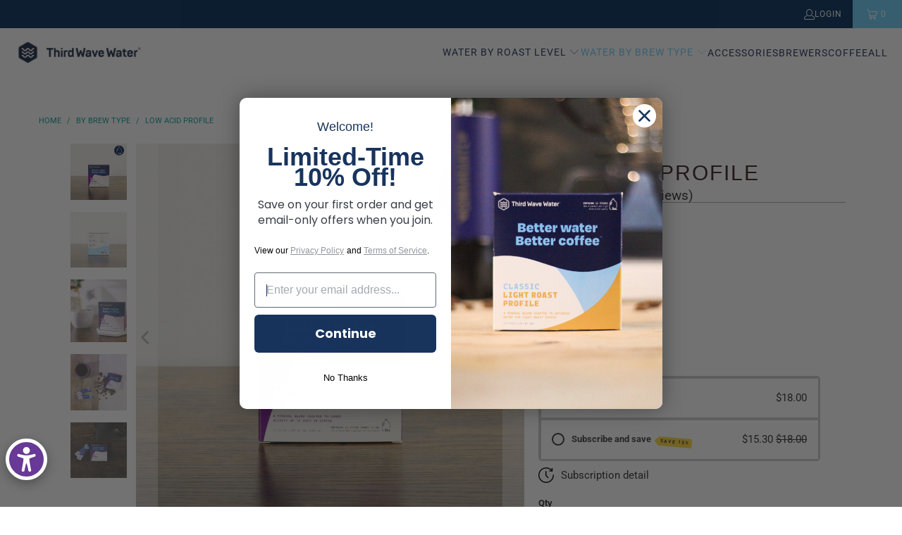

--- FILE ---
content_type: image/svg+xml
request_url: https://cdn-sf.vitals.app/cdn-assets/trust-badges/en/stamp/60_back.svg?v=5
body_size: 2931
content:
<svg xmlns="http://www.w3.org/2000/svg" class="vtl-tb-main-widget__badge-img" width="90" viewBox="0 0 500 500" style="height:auto!important;enable-background:new 0 0 500 500">
  <style>.stT1_0060_60_back{fill:#212121!important}.stT1_0061_60_back{fill:#fff!important}.stT1_0062_60_back{fill:##COLOR0##!important}</style>
  <path class="stT1_0060_60_back" d="M496 250c0 14.2-13.1 27.1-15.5 40.7-2.4 13.9 5.5 30.5.7 43.5-4.8 13.2-21.6 20.8-28.5 32.9-7 12.1-5.3 30.5-14.2 41.1-9 10.7-27.3 12.1-38 21.1-10.7 9-15.3 26.8-27.4 33.8-12 7-29.7 2.1-43 6.9-13 4.7-23.4 19.9-37.3 22.4-13.5 2.4-28.5-8.3-42.7-8.3-14.2 0-29.2 10.7-42.7 8.3-13.9-2.4-24.3-17.6-37.3-22.4-13.2-4.8-31 .1-43-6.9-12.1-7-16.7-24.9-27.4-33.8-10.7-9-29.1-10.4-38-21.1-9-10.7-7.2-29-14.2-41.1-7-12-23.7-19.6-28.5-32.9-4.7-13 3.2-29.6.7-43.5C17.1 277.1 4 264.2 4 250c0-14.2 13.1-27.1 15.5-40.7 2.4-13.9-5.5-30.5-.7-43.5 4.8-13.2 21.6-20.8 28.5-32.9 7-12.1 5.3-30.5 14.2-41.1 9-10.7 27.3-12.1 38-21.1 10.7-9 15.3-26.8 27.4-33.8 12-7 29.7-2.1 43-6.9 13-4.7 23.4-19.9 37.3-22.4C220.8 5.3 235.8 16 250 16c14.2 0 29.2-10.7 42.7-8.3 13.9 2.4 24.3 17.6 37.3 22.4 13.2 4.8 31-.1 43 6.9 12.1 7 16.7 24.9 27.4 33.8 10.7 9 29.1 10.4 38 21.1 9 10.7 7.2 29 14.2 41.1 7 12 23.7 19.6 28.5 32.9 4.7 13-3.2 29.6-.7 43.5 2.5 13.5 15.6 26.4 15.6 40.6z"/>
  <circle class="stT1_0061_60_back" cx="250" cy="250" r="212.8"/>
  <circle class="stT1_0062_60_back" cx="250" cy="250" r="206.3"/>
  <circle class="stT1_0061_60_back" cx="250" cy="250" r="194"/>
  <circle class="stT1_0062_60_back" cx="250" cy="250" r="185.6"/>
  <circle class="stT1_0060_60_back" cx="250" cy="250" r="88.3"/>
  <path class="stT1_0060_60_back" d="m139.9 222.6-3.4 7.3L83.2 205l4.9-10.4 41.4 11.1-35.2-24.3 4.7-10 53.3 24.9-3.4 7.3-33.5-15.6 30.6 21.9-2.7 5.8-36.7-8.5 33.3 15.4zm-19.2-81c2.4-2.6 5.4-4 9.1-4 3.7 0 7 1.3 9.9 3.8l24 21.3c2.9 2.6 4.6 5.7 5 9.4.4 3.7-.6 6.8-2.9 9.5-2.3 2.6-5.4 3.9-9 4-3.7 0-7-1.3-9.9-3.9l-24-21.3c-2.9-2.6-4.6-5.7-5-9.4-.4-3.7.5-6.8 2.8-9.4zm13.3 6c-1.1-.9-2.2-1.4-3.6-1.4-1.3 0-2.4.5-3.3 1.5-.8.9-1.2 2.1-1.1 3.4.1 1.3.7 2.5 1.8 3.4l24.1 21.4c1 .9 2.2 1.4 3.6 1.4 1.3 0 2.4-.5 3.3-1.4.9-1 1.2-2.1 1.1-3.4-.2-1.3-.7-2.4-1.8-3.4L134 147.6zm20.8-35.1L185 140l-21.3-33.3 6.8-4.3 31.7 49.5-7.2 4.6-29.6-25.8 20.3 31.7-6.8 4.3-31.7-49.5 7.6-4.7zm54.1 36.7-16.5-56.5 21.9-6.4 2.5 8.5-14.3 4.2 4.5 15.5 10.4-3 2.5 8.5-10.4 3 4.5 15.4 14.2-4.2 2.5 8.5-21.8 6.5zm38.2-32.3-10.5-34.3 8.8.1 5.8 21.2 6.1-21.1 8.9.1-11 34.1-.2 24.6-8-.1.1-24.6zm30.4 27.2 21-54.9 11.2 4.3c3 1.1 5.3 3 7 5.7 1.5 2.2 2.1 5.1 1.8 8.4-.2 1.8-.7 3.9-1.5 6.1-1.4 3.7-3.4 6.3-6 7.8-1.1.6-2.2 1-3.4 1.1 1.4 1.3 2.3 3.3 2.6 5.8.2 1.7.1 3.7-.4 6.1-.3 1.2-.7 2.5-1.2 3.9-1.3 3.5-3 6.2-5.2 8.2-1.6 1.5-3.5 2.5-5.7 3-2.4.6-4.5.5-6.4-.2l-13.8-5.3zm11.1-5.1 3.1 1.2c2.5 1 4.9.2 6.9-2.3.7-.9 1.3-1.9 1.8-3.2 1.2-3.1 1.5-5.5 1-7.3-.5-1.6-1.6-2.8-3.5-3.5l-3.1-1.2-6.2 16.3zm9.3-24.3 3.1 1.2c2.3.9 4.4.2 6.1-2 .7-.8 1.2-1.9 1.8-3.3.9-2.3 1-4.2.5-5.8-.5-1.4-1.5-2.4-3-3l-3.1-1.2-5.4 14.1zm26.1 37.2-9.8 9.5-6.6-5.1 42.9-41.2 8.8 6.7-28.8 52.2-6.7-5.1 6.7-11.9-6.5-5.1zm22.7-22.7-16.5 16.6 4.7 3.6 11.8-20.2zm-5.2 59.6c-2.2-2.8-2.9-6-2.2-9.6.7-3.6 2.5-6.6 5.6-9l25.6-19.6c3.1-2.4 6.5-3.4 10.2-3.1 3.7.3 6.6 1.8 8.7 4.6 2.2 2.8 2.9 6 2.2 9.6-.7 3.6-2.6 6.6-5.6 9l-5.3 4.1-5.1-6.6 5.4-4.2c1.1-.9 1.8-2 2.1-3.3s0-2.5-.8-3.5-1.8-1.6-3.2-1.7-2.6.3-3.7 1.1l-25.6 19.7c-1.1.9-1.8 2-2 3.3-.2 1.3 0 2.5.8 3.5s1.8 1.6 3.2 1.7c1.3.1 2.6-.3 3.7-1.1l6.4-4.9 5.1 6.6-6.5 5c-3.1 2.4-6.5 3.4-10.2 3.1-3.8-.5-6.7-2-8.8-4.7zm32 15.4-17.1 7.3-3.1-7.4 54.1-23.1 3.1 7.4-19.3 8.2 23.1.7 3.4 7.9-26.4-.6-26.9 25.4-3.7-8.7 18.6-17.1h-5.8zm-246 118.1 6.1 9.1-14 9.3c-7.1 4.7-13.3 4-17.5-2.4-4.2-6.4-2.4-12.4 4.6-17.1l23-15.2c7.1-4.7 13.3-4 17.5 2.4 4.2 6.4 2.4 12.4-4.6 17.1l-4.3 2.8-4.1-6.2 4.7-3.1c3.2-2.1 3.5-4.2 2.1-6.3-1.4-2.1-3.4-2.6-6.6-.5L110.5 328c-3.2 2.1-3.4 4.1-2 6.2s3.4 2.6 6.5.5l8.1-5.4-2-3 6.4-4zm36 7.1-27.9 29.9c-2.6 2.8-2.4 4.8-.5 6.5 1.8 1.7 3.9 1.8 6.5-1l27.9-29.9 5.4 5.1-27.5 29.5c-5.8 6.2-12 7-17.6 1.8s-5.2-11.5.6-17.7l27.5-29.5 5.6 5.3zm14.4 73.9-6.9-3.8 3.5-9.1-8.4-4.6-5.8 7.8-6.3-3.5 32.5-42.6 10 5.5-18.6 50.3zm-7.5-23.3 6.6 3.6 9.7-25.2-.1-.1-16.2 21.7zm42 34.3c-.1-1.4-.2-2.3.9-6.5l2-8.1c1.2-4.8.1-6.9-3.3-7.8l-2.6-.7-5.2 20.9-7.6-1.9 12.8-51.4 11.5 2.9c7.9 2 10.3 6.7 8.3 14.6l-1 4c-1.3 5.3-3.7 8.3-7.6 9.1v.1c3.4 2.6 3.7 6.8 2.3 12.1l-2 7.9c-.6 2.5-1 4.3-.7 6.4l-7.8-1.6zm2.7-46.1-3.9 15.8 3 .7c2.8.7 4.9-.2 5.9-4.3l1.3-5.1c.9-3.7.1-5.6-2.5-6.2l-3.8-.9zm50.9 49.7-7.9.1-1.5-9.6-9.6.2-1.2 9.6-7.2.1 7.1-53.1 11.5-.2 8.8 52.9zm-18.1-16.5 7.5-.1-4.2-26.7h-.1l-3.2 26.8zm34.2-25.5h-.1l10.8 36.8-6.8 2-15-50.8 9.4-2.8 16.5 28.2h.1l-9-30.4 6.7-2 15 50.8-7.7 2.3-19.9-34.1zm18.3-21.5 20.8-12.4 3.9 6.5-7 4.2 23.2 39-6.7 4-23.2-39-7 4.2-4-6.5zm46.5-5.5 7.8-7.4 5.2 5.5-7.8 7.4 10.7 11.2 9.8-9.3 5.2 5.5-15.5 14.7-36.6-38.3 15.5-14.7 5.2 5.5-9.8 9.3 10.3 10.6zm22.1-25.4 6-8.9 6.3 4.2-6 8.9 12.9 8.6 7.5-11.2 6.3 4.2-11.9 17.7-44-29.4 11.9-17.7 6.3 4.2-7.5 11.2 12.2 8.2zm-265.7-71.4 2.9 5.9 6.5.9-4.7 4.6 1.1 6.4-5.8-3.1-5.7 3.1 1.1-6.4-4.7-4.6 6.5-.9zm292.4 0 2.8 5.9 6.5.9-4.7 4.6 1.1 6.4-5.7-3.1-5.8 3.1 1.1-6.4-4.7-4.6 6.5-.9z"/>
  <path class="stT1_0061_60_back" d="M238.3 200.1v9.5h-1.1c-5.2.1-9.4 1.4-12.6 4.1-3.2 2.6-5.1 6.3-5.7 11 3.1-3.1 7-4.7 11.7-4.7 5.1 0 9.1 1.8 12.1 5.4 3 3.6 4.5 8.4 4.5 14.3 0 3.8-.8 7.2-2.5 10.3s-4 5.5-7 7.2c-3 1.7-6.4 2.6-10.2 2.6-6.1 0-11.1-2.1-14.9-6.4-3.8-4.3-5.7-10-5.7-17.1v-4.2c0-6.3 1.2-11.9 3.6-16.7 2.4-4.8 5.8-8.6 10.3-11.2 4.5-2.7 9.6-4 15.5-4h2zM227 229.3c-1.9 0-3.6.5-5.1 1.5s-2.6 2.3-3.4 3.9v3.5c0 3.9.8 6.9 2.3 9 1.5 2.2 3.7 3.3 6.4 3.3 2.5 0 4.5-1 6-2.9 1.5-2 2.3-4.5 2.3-7.6 0-3.2-.8-5.7-2.3-7.7-1.5-2.1-3.5-3-6.2-3zm66.2 5.5c0 8.1-1.7 14.2-5 18.5-3.3 4.3-8.2 6.4-14.6 6.4-6.3 0-11.2-2.1-14.6-6.3-3.4-4.2-5.1-10.2-5.2-18v-10.7c0-8.1 1.7-14.3 5.1-18.5 3.4-4.2 8.2-6.3 14.6-6.3 6.3 0 11.2 2.1 14.6 6.3 3.4 4.2 5.1 10.2 5.2 18v10.6zM281.6 223c0-4.8-.7-8.3-2-10.6s-3.4-3.3-6.2-3.3c-2.7 0-4.7 1-6 3.1-1.3 2.1-2 5.4-2.1 9.8v14.2c0 4.8.6 8.3 1.9 10.6 1.3 2.3 3.4 3.5 6.2 3.5 2.8 0 4.9-1.1 6.1-3.3 1.3-2.2 1.9-5.6 2-10.2V223zm-72.5 65.2c0-3.3.7-5.9 2.2-7.9 1.5-2 3.5-2.9 6.1-2.9 2.1 0 3.8.8 5.1 2.3v-10.8h5.7v30h-5.1l-.3-2.2c-1.4 1.8-3.2 2.6-5.4 2.6-2.5 0-4.5-1-6-2.9s-2.3-4.7-2.3-8.2zm5.7.4c0 2 .3 3.5 1 4.6.7 1.1 1.7 1.6 3 1.6 1.7 0 3-.7 3.7-2.2v-8.4c-.7-1.5-1.9-2.2-3.7-2.2-2.7 0-4 2.2-4 6.6zm30 10.3c-.3-.5-.4-1.1-.6-1.9-1.4 1.5-3.1 2.3-5.3 2.3-2.1 0-3.8-.6-5.1-1.8-1.4-1.2-2-2.7-2-4.5 0-2.2.8-4 2.5-5.2s4.1-1.8 7.2-1.8h2.6v-1.2c0-1-.3-1.8-.8-2.3-.5-.6-1.3-.9-2.4-.9-1 0-1.7.2-2.2.7-.5.5-.8 1.1-.8 1.9h-5.6c0-1.2.4-2.4 1.1-3.4.8-1 1.8-1.9 3.2-2.5 1.4-.6 2.9-.9 4.6-.9 2.6 0 4.7.7 6.2 2s2.3 3.1 2.3 5.5v9.2c0 2 .3 3.5.8 4.6v.3h-5.7zm-4.7-3.9a4.645 4.645 0 0 0 3.9-2.1v-3.6h-2.1c-2.8 0-4.3 1-4.5 2.9v.3c0 .7.2 1.3.7 1.7.5.5 1.2.8 2 .8zm21.5-4.1 3.9-13.1h6.1l-8.5 24.4-.5 1.1c-1.3 2.8-3.3 4.1-6.3 4.1-.8 0-1.7-.1-2.5-.4v-4.3h.9c1.1 0 1.9-.2 2.4-.5s.9-.9 1.2-1.6l.7-1.7-7.4-21.2h6.1l3.9 13.2zm23.6 2.2c0-.7-.3-1.2-1-1.6s-1.8-.8-3.3-1.1c-5-1.1-7.5-3.2-7.5-6.4 0-1.9.8-3.4 2.3-4.7s3.6-1.9 6.1-1.9c2.7 0 4.8.6 6.4 1.9s2.4 2.9 2.4 4.9H285c0-.8-.3-1.5-.8-2s-1.3-.8-2.4-.8c-1 0-1.7.2-2.2.6s-.8 1-.8 1.6c0 .6.3 1.1.9 1.5s1.6.7 3 1 2.6.6 3.6.9c3 1.1 4.5 3 4.5 5.7 0 1.9-.8 3.5-2.5 4.7s-3.8 1.8-6.4 1.8c-1.8 0-3.3-.3-4.7-.9s-2.5-1.5-3.2-2.6-1.2-2.3-1.2-3.6h5.4c.1 1 .4 1.8 1.1 2.3s1.6.8 2.8.8c1.1 0 1.9-.2 2.5-.6s.6-.9.6-1.5z"/>
</svg>
